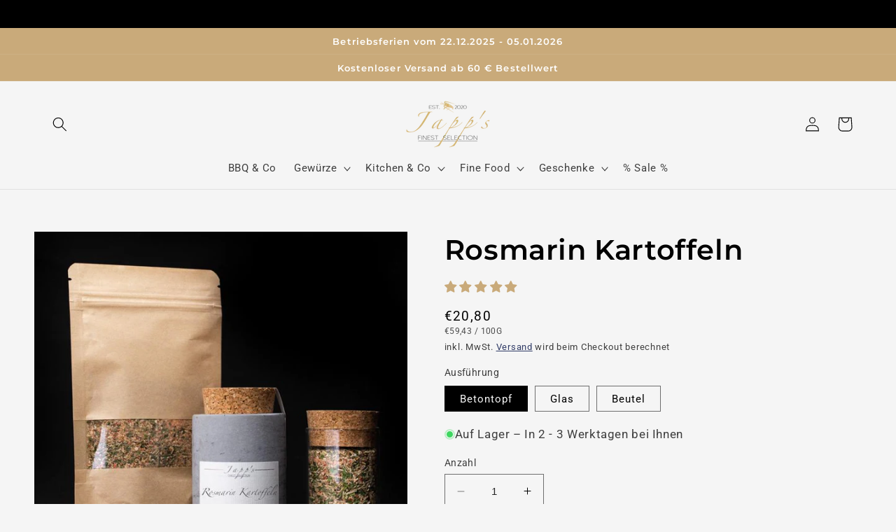

--- FILE ---
content_type: application/x-javascript
request_url: https://app.sealsubscriptions.com/shopify/public/status/shop/jappsfinest.myshopify.com.js?1769290142
body_size: -349
content:
var sealsubscriptions_settings_updated='1685444486c';

--- FILE ---
content_type: application/javascript; charset=utf-8
request_url: https://cs.complianz.io/cookie-solution/confs/js/78585063.js
body_size: -187
content:
_cmplc.csRC = { consApiKey: 'N5X2QJcx7jgazXOkStA1Y9JyAeZGhcdS', brand: 'Complianz', publicId: '6690218b-f0ae-4778-b99d-45ce5a45782d', floatingGroup: false };
_cmplc.csEnabled = true;
_cmplc.csPurposes = [1,5];
_cmplc.cpUpd = 1765986187;
_cmplc.csFeatures = {"geolocation_setting":true,"compliance_solution_white_labeling":1,"rejection_recovery":false,"full_customization":true,"multiple_languages":true,"mobile_app_integration":false};
_cmplc.csT = null;
_cmplc.googleConsentModeV2 = true;
_cmplc.totalNumberOfProviders = 10;


--- FILE ---
content_type: application/x-javascript
request_url: https://app.sealsubscriptions.com/shopify/public/status/shop/jappsfinest.myshopify.com.js?1769290136
body_size: -159
content:
var sealsubscriptions_settings_updated='1685444486c';